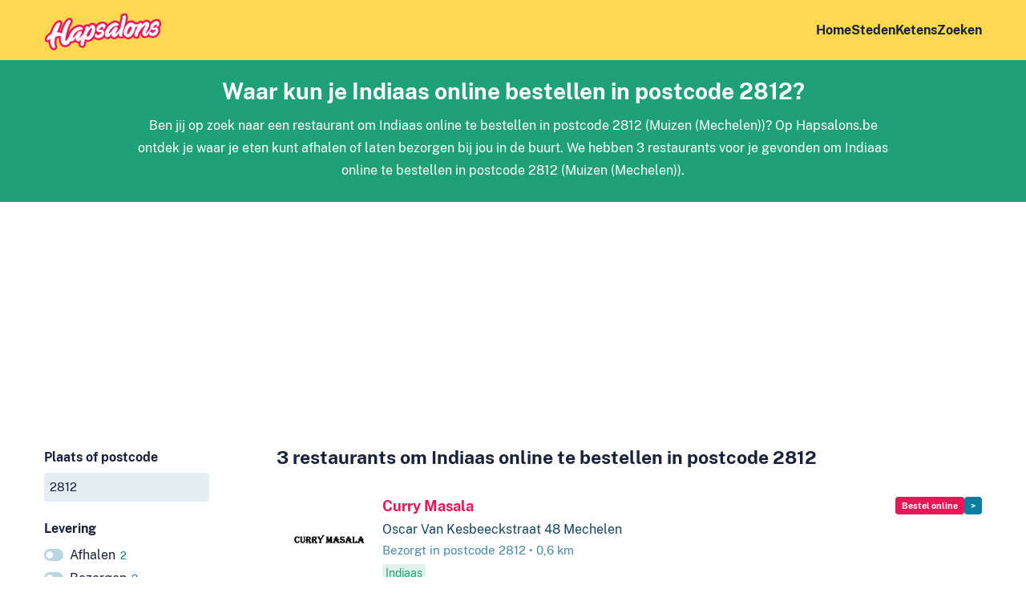

--- FILE ---
content_type: text/html; charset=UTF-8
request_url: https://www.hapsalons.be/postcode-2812/indiaas/bestel-online
body_size: 3867
content:
<!DOCTYPE html>
<html lang="nl-BE">
<head>
    <meta charset="utf-8"/>        <meta name="viewport" content="width=device-width, initial-scale=1">
    <title>Indiaas online bestellen in postcode 2812 – Hapsalons.be</title>
    <link href="/favicon.ico?1602752451" type="image/x-icon" rel="icon"/><link href="/favicon.ico?1602752451" type="image/x-icon" rel="shortcut icon"/>
    
	<link rel="stylesheet" href="/css/fonts2.css?1667998155"/>
	<link rel="stylesheet" href="/css/content2.css?1723556950"/>
	<link rel="stylesheet" href="/css/forms2.css?1667998155"/>
	<link rel="stylesheet" href="/css/base2.css?1670603596"/>
    
	<script src="https://ajax.googleapis.com/ajax/libs/jquery/3.5.1/jquery.min.js"></script>
	<script src="/js/main.js?1667998155"></script>

    <meta name="description" content="Waar kun je Indiaas online bestellen in postcode 2812? Vind alle restaurants om Indiaas online te bestellen in postcode 2812 (Muizen (Mechelen))"/>    <link rel="stylesheet" href="/css/icons.css?1682425061"/>            <script type="application/ld+json">
        {
            "@context":"https://schema.org",
            "@type":"ItemList",
            "itemListElement":[
                                    {
                        "@type":"ListItem",
                        "position": 1,
                        "url":"https://www.hapsalons.be/mechelen/curry-masala"
                    }
                    ,
                                    {
                        "@type":"ListItem",
                        "position": 2,
                        "url":"https://www.hapsalons.be/willebroek/indian-masala-inn"
                    }
                    ,
                                    {
                        "@type":"ListItem",
                        "position": 3,
                        "url":"https://www.hapsalons.be/boortmeerbeek/itaz"
                    }
                                ]
          }
        </script>
        
        
                            <!-- Google tag (gtag.js) -->
            <script async src="https://www.googletagmanager.com/gtag/js?id=G-FKH7SB28GP"></script>
            <script>
              window.dataLayer = window.dataLayer || [];
              function gtag(){dataLayer.push(arguments);}
              gtag('js', new Date());

              gtag('config', 'G-FKH7SB28GP', {'anonymize_ip': true});
            </script>
                        <script data-ad-client="ca-pub-4163662985268074" async src="https://pagead2.googlesyndication.com/pagead/js/adsbygoogle.js"></script>
                <meta name="msvalidate.01" content="1DDBBE2E4D99270CF5162D2400DCA0AD" />
        <link rel="apple-touch-icon" sizes="180x180" href="/apple-touch-icon.png">
    <link rel="icon" type="image/png" sizes="32x32" href="/favicon-32x32.png">
    <link rel="icon" type="image/png" sizes="16x16" href="/favicon-16x16.png">
    <link rel="manifest" href="/site.webmanifest">
    <link rel="mask-icon" href="/safari-pinned-tab.svg" color="#ed1556">
    <meta name="msapplication-TileColor" content="#ffc40d">
    <meta name="theme-color" content="#fdd850">
</head>
<body>
        <header class="wrapper " id="top">
        <div class="wrapper">
            <nav class="container">
                <a class="logo" href="/">
                    <img src="/img/logo2.png?1603985159" alt="Hapsalons.be"/>                </a>
                <ul class="mainnav">
                    <li><a href="/">Home</a></li>
                    <li><a href="/steden">Steden</a></li>
                                                                <li><a href="/ketens">Ketens</a></li>
                                        <li><a href="/" class="with-icon find">Zoeken</a></li>
                </ul>
            </nav>
        </div>
            </header>
    <main class="main">
                    <div class="wrapper green center narrow">
    <div class="container">
                    <h1>Waar kun je Indiaas online bestellen in postcode 2812?</h1>
                <p>
            Ben jij op zoek naar een restaurant om Indiaas online te bestellen in postcode 2812 (Muizen (Mechelen))?            Op Hapsalons.be ontdek je waar je eten kunt afhalen of laten bezorgen bij jou in de buurt.                            We hebben 3 restaurants voor je gevonden om Indiaas online te bestellen in postcode 2812 (Muizen (Mechelen)).                    </p>
    </div>
</div>
        

<div class="slot">
<script async src="https://pagead2.googlesyndication.com/pagead/js/adsbygoogle.js"></script>
<!-- Hapsalons.be: below header -->
<ins class="adsbygoogle"
     style="display:block"
     data-ad-client="ca-pub-4163662985268074"
     data-ad-slot="9036700462"
     data-ad-format="auto"
     data-full-width-responsive="true"></ins>
<script>
     (adsbygoogle = window.adsbygoogle || []).push({});
</script>
</div>

<form method="get" accept-charset="utf-8" action="/zoeken"><input type="hidden" name="from" value="/postcode-2812/indiaas/bestel-online"/>    <div class="wrapper with_sidebar">
        <div class="container">
            <div class="sidebar">
                <button type="button" class="toggle-filters secondary with-icon icon-filter">Filters <span class="filter_count">3</span></button>
                <div class="filter city">
                    <div class="input with-pin text"><label for="q">Plaats of postcode</label><input type="text" name="q" placeholder="Plaats of postcode" size="20" id="q" value="2812"/></div>                </div>
                
                                    <div class="filter channel show_all">
                        <h3>Levering</h3>
                        <input type="hidden" name="channel" value=""/>                                                                                                        <div class="option" data-slug="afhalen">
                                                                    <a href="/postcode-2812/indiaas/afhalen/bestel-online">Afhalen <span class="count">2</span></a>                                                            </div>
                                                                                <div class="option" data-slug="bezorgen">
                                                                    <a href="/postcode-2812/indiaas/bezorgen/bestel-online">Bezorgen <span class="count">3</span></a>                                                            </div>
                                            </div>
                                
                                    <div class="filter order show_all">
                        <h3>Hoe wil je bestellen?</h3>
                        <input type="hidden" name="order" value="online"/>                                                <div class="option empty " data-slug="">
                                                                                        <a href="/postcode-2812/indiaas">Geen voorkeur <span class="count">6</span></a>                                                    </div>
                                                <div class="option selected" data-slug="online">
                                                                                        <a href="/postcode-2812/indiaas/bestel-online">Online bestellen <span class="count">3</span></a>                                                    </div>
                    </div>
                                
                                    <div class="filter category">
                        <h3>Wat wil je eten?</h3>
                        <input type="hidden" name="category" value="indiaas"/>                                                    <div class="option empty " data-slug="">
                                                                <a href="/postcode-2812/bestel-online">Geen voorkeur <span class="count">101</span></a>                            </div>
                                                                                                        <div class="option default-hidden" data-slug="afrikaans">
                                                                    <a href="/postcode-2812/afrikaans/bestel-online">Afrikaans <span class="count">1</span></a>                                                            </div>
                                                                                <div class="option" data-slug="broodjes">
                                                                    <a href="/postcode-2812/broodjes/bestel-online">Broodjes <span class="count">13</span></a>                                                            </div>
                                                                                <div class="option" data-slug="burgers">
                                                                    <a href="/postcode-2812/burgers/bestel-online">Burgers <span class="count">19</span></a>                                                            </div>
                                                                                <div class="option" data-slug="chinees">
                                                                    <a href="/postcode-2812/chinees/bestel-online">Chinees <span class="count">7</span></a>                                                            </div>
                                                                                <div class="option" data-slug="snackbar">
                                                                    <a href="/postcode-2812/frituur/bestel-online">Frituur <span class="count">15</span></a>                                                            </div>
                                                                                <div class="option default-hidden" data-slug="gebak">
                                                                    <a href="/postcode-2812/gebak/bestel-online">Gebak <span class="count">4</span></a>                                                            </div>
                                                                                <div class="option default-hidden" data-slug="grieks">
                                                                    <span class="filter_unavailable">Grieks</span>
                                                            </div>
                                                                                <div class="option default-hidden" data-slug="hollands">
                                                                    <span class="filter_unavailable">Hollands</span>
                                                            </div>
                                                                                <div class="option default-hidden" data-slug="ijssalon">
                                                                    <span class="filter_unavailable">IJs</span>
                                                            </div>
                                                                                <div class="option selected" data-slug="indiaas">
                                                                    <a href="/postcode-2812/indiaas/bestel-online">Indiaas <span class="count">3</span></a>                                                            </div>
                                                                                <div class="option default-hidden" data-slug="indonesisch">
                                                                    <a href="/postcode-2812/indonesisch/bestel-online">Indonesisch <span class="count">3</span></a>                                                            </div>
                                                                                <div class="option" data-slug="italiaans">
                                                                    <a href="/postcode-2812/italiaans/bestel-online">Italiaans <span class="count">31</span></a>                                                            </div>
                                                                                <div class="option default-hidden" data-slug="japans">
                                                                    <a href="/postcode-2812/japans/bestel-online">Japans <span class="count">3</span></a>                                                            </div>
                                                                                <div class="option" data-slug="kip">
                                                                    <a href="/postcode-2812/kip/bestel-online">Kip <span class="count">20</span></a>                                                            </div>
                                                                                <div class="option" data-slug="koffie">
                                                                    <a href="/postcode-2812/koffie/bestel-online">Koffie <span class="count">8</span></a>                                                            </div>
                                                                                <div class="option default-hidden" data-slug="mexicaans">
                                                                    <span class="filter_unavailable">Mexicaans</span>
                                                            </div>
                                                                                <div class="option default-hidden" data-slug="ontbijt">
                                                                    <a href="/postcode-2812/ontbijt/bestel-online">Ontbijt <span class="count">3</span></a>                                                            </div>
                                                                                <div class="option default-hidden" data-slug="pannenkoeken">
                                                                    <a href="/postcode-2812/pannenkoeken/bestel-online">Pannenkoeken <span class="count">1</span></a>                                                            </div>
                                                                                <div class="option" data-slug="pizza">
                                                                    <a href="/postcode-2812/pizza/bestel-online">Pizza <span class="count">28</span></a>                                                            </div>
                                                                                <div class="option" data-slug="poke-bowls">
                                                                    <a href="/postcode-2812/poke-bowls/bestel-online">Poke bowls <span class="count">7</span></a>                                                            </div>
                                                                                <div class="option" data-slug="shoarma-grillroom">
                                                                    <a href="/postcode-2812/shoarma-pita/bestel-online">Shoarma/pita <span class="count">21</span></a>                                                            </div>
                                                                                <div class="option default-hidden" data-slug="spareribs">
                                                                    <a href="/postcode-2812/spareribs/bestel-online">Spareribs <span class="count">4</span></a>                                                            </div>
                                                                                <div class="option default-hidden" data-slug="surinaams">
                                                                    <span class="filter_unavailable">Surinaams</span>
                                                            </div>
                                                                                <div class="option" data-slug="sushi">
                                                                    <a href="/postcode-2812/sushi/bestel-online">Sushi <span class="count">8</span></a>                                                            </div>
                                                                                <div class="option default-hidden" data-slug="tacos">
                                                                    <a href="/postcode-2812/tacos/bestel-online">Taco's <span class="count">2</span></a>                                                            </div>
                                                                                <div class="option default-hidden" data-slug="tapas">
                                                                    <a href="/postcode-2812/tapas/bestel-online">Tapas <span class="count">3</span></a>                                                            </div>
                                                                                <div class="option" data-slug="thais">
                                                                    <a href="/postcode-2812/thais/bestel-online">Thais <span class="count">6</span></a>                                                            </div>
                                                                                <div class="option default-hidden" data-slug="turks">
                                                                    <a href="/postcode-2812/turks/bestel-online">Turks <span class="count">3</span></a>                                                            </div>
                                                                                <div class="option default-hidden" data-slug="vis">
                                                                    <a href="/postcode-2812/vis/bestel-online">Vis <span class="count">1</span></a>                                                            </div>
                                                <a href="#" class="toggle_more">Toon alle gerechten</a>                    </div>
                                
                                
                <button type="submit">Vind restaurants</button>            </div>
            <div class="content">
                                    <h2>3 restaurants om Indiaas online te bestellen in postcode 2812</h2>
                                        <ul class="results companies">
                                                    <li>
                                <div class="logo">
                                                                            <img src="/images/150x150/CompanyImages/image/plogo_2_31440945965.png?1713972357" alt="Logo Curry Masala"/>                                                                    </div>
                                <div class="text">
                                    <div class="header">
                                        <h3><a href="/mechelen/curry-masala">Curry Masala</a></h3>
                                        <div class="buttons">
                                                                                            <a href="/mechelen/curry-masala/online-bestellen" class="button tiny" target="_blank" rel="nofollow" title="Online bestellen">Bestel online</a>                                                                                        <a href="/mechelen/curry-masala" class="button tiny secondary more" title="Meer info">&gt;</a>                                        </div>
                                    </div>
                                                                                                                        <p>Oscar Van Kesbeeckstraat 48 Mechelen</p>
                                                                                                                    
                                    <p class="info">                                        
                                                                                    Bezorgt in postcode 2812                                                                                                                            &bull; 0,6 km                                                                            </p>
                                                                            <div class="rating_cats">
                                                                                                                                        <ul class="cats">
                                                                                                            <li class="cat">Indiaas</li>
                                                                                                                                                            </ul>
                                                                                    </div>
                                                                    </div>
                            </li>
                                                    <li>
                                <div class="logo">
                                                                            <img src="/images/150x150/CompanyImages/image/plogo_2_37912364855.png?1718029858" alt="Logo Indian Masala Inn"/>                                                                    </div>
                                <div class="text">
                                    <div class="header">
                                        <h3><a href="/willebroek/indian-masala-inn">Indian Masala Inn</a></h3>
                                        <div class="buttons">
                                                                                            <a href="/willebroek/indian-masala-inn/online-bestellen" class="button tiny" target="_blank" rel="nofollow" title="Online bestellen">Bestel online</a>                                                                                        <a href="/willebroek/indian-masala-inn" class="button tiny secondary more" title="Meer info">&gt;</a>                                        </div>
                                    </div>
                                                                                                                        <p>Louis de Naeyerplein 7 Willebroek</p>
                                                                                                                    
                                    <p class="info">                                        
                                                                                    Bezorgt in postcode 2812                                                                                                                            &bull; 7,4 km                                                                            </p>
                                                                            <div class="rating_cats">
                                                                                                                                        <ul class="cats">
                                                                                                            <li class="cat">Indiaas</li>
                                                                                                                                                            </ul>
                                                                                    </div>
                                                                    </div>
                            </li>
                                                    <li>
                                <div class="logo">
                                                                            <img src="/images/150x150/CompanyImages/image/plogo_2_27066676987.png?1713958543" alt="Logo Itaz Pizzeria &amp; Restaurant"/>                                                                    </div>
                                <div class="text">
                                    <div class="header">
                                        <h3><a href="/boortmeerbeek/itaz">Itaz Pizzeria &amp; Restaurant</a></h3>
                                        <div class="buttons">
                                                                                            <a href="/boortmeerbeek/itaz/online-bestellen" class="button tiny" target="_blank" rel="nofollow" title="Online bestellen">Bestel online</a>                                                                                        <a href="/boortmeerbeek/itaz" class="button tiny secondary more" title="Meer info">&gt;</a>                                        </div>
                                    </div>
                                                                                                                        <p>Kapitein A. Tobbackstraat 34 Boortmeerbeek</p>
                                                                                                                    
                                    <p class="info">                                        
                                                                                    Bezorgt in postcode 2812                                                                                                                            &bull; 8,4 km                                                                            </p>
                                                                            <div class="rating_cats">
                                                                                                                                        <ul class="cats">
                                                                                                            <li class="cat">Pizza</li>
                                                                                                                                                                    <li class="cat">Indiaas</li>
                                                                                                                                                                    <li class="cat">Italiaans</li>
                                                                                                                                                            </ul>
                                                                                    </div>
                                                                    </div>
                            </li>
                                            </ul>
                    
                            </div>
        </div>
    </div>
</form>    </main>
    <footer id="bottom">
        <div class="container cities">
            <ul>
                <li class="with-flag flag-nl"><a href="https://www.hapsalons.nl/" title="Eten afhalen en bezorgen in Nederland">Nederland</a></li>
                <li class="with-flag flag-be"><a href="https://www.hapsalons.be/" title="Eten afhalen en bezorgen in Vlaanderen en Brussel">België (Vlaams)</a></li>
                <li class="with-flag flag-be"><a href="https://www.foodzilla.be/" title="Eten afhalen en bezorgen in Wallonië en Brussel">België (Franstalig)</a></li>
                <li class="with-flag flag-lu"><a href="https://www.foodzilla.lu/" title="Eten afhalen en bezorgen in Luxemburg">Luxemburg</a></li>
            </ul>
            <ul>
                                    <li><a href="/aalst" title="Eten afhalen en bezorgen in Aalst">Aalst</a></li>
                                    <li><a href="/anderlecht" title="Eten afhalen en bezorgen in Anderlecht">Anderlecht</a></li>
                                    <li><a href="/antwerpen" title="Eten afhalen en bezorgen in Antwerpen">Antwerpen</a></li>
                                    <li><a href="/berchem" title="Eten afhalen en bezorgen in Berchem">Berchem</a></li>
                                    <li><a href="/borgerhout" title="Eten afhalen en bezorgen in Borgerhout">Borgerhout</a></li>
                                    <li><a href="/brugge" title="Eten afhalen en bezorgen in Brugge">Brugge</a></li>
                                    <li><a href="/brussel" title="Eten afhalen en bezorgen in Brussel">Brussel</a></li>
                                    <li><a href="/deurne" title="Eten afhalen en bezorgen in Deurne">Deurne</a></li>
                                    <li><a href="/elsene" title="Eten afhalen en bezorgen in Elsene">Elsene</a></li>
                                    <li><a href="/etterbeek" title="Eten afhalen en bezorgen in Etterbeek">Etterbeek</a></li>
                                    <li><a href="/genk" title="Eten afhalen en bezorgen in Genk">Genk</a></li>
                                    <li><a href="/gent" title="Eten afhalen en bezorgen in Gent">Gent</a></li>
                                    <li><a href="/hasselt" title="Eten afhalen en bezorgen in Hasselt">Hasselt</a></li>
                                    <li><a href="/kortrijk" title="Eten afhalen en bezorgen in Kortrijk">Kortrijk</a></li>
                                    <li><a href="/laken" title="Eten afhalen en bezorgen in Laken">Laken</a></li>
                                    <li><a href="/leuven" title="Eten afhalen en bezorgen in Leuven">Leuven</a></li>
                                    <li><a href="/mechelen" title="Eten afhalen en bezorgen in Mechelen">Mechelen</a></li>
                                    <li><a href="/oostende" title="Eten afhalen en bezorgen in Oostende">Oostende</a></li>
                                    <li><a href="/schaarbeek" title="Eten afhalen en bezorgen in Schaarbeek">Schaarbeek</a></li>
                                    <li><a href="/sint-gillis" title="Eten afhalen en bezorgen in Sint-Gillis">Sint-Gillis</a></li>
                                    <li><a href="/sint-jans-molenbeek" title="Eten afhalen en bezorgen in Sint-Jans-Molenbeek">Sint-Jans-Molenbeek</a></li>
                                    <li><a href="/sint-joost-ten-node" title="Eten afhalen en bezorgen in Sint-Joost-ten-Node">Sint-Joost-ten-Node</a></li>
                                    <li><a href="/sint-niklaas" title="Eten afhalen en bezorgen in Sint-Niklaas">Sint-Niklaas</a></li>
                                    <li><a href="/ukkel" title="Eten afhalen en bezorgen in Ukkel">Ukkel</a></li>
                                <li><a href="/steden">Meer steden</a></li>
            </ul>
        </div>
        <div class="container disclaimer">
            <ul>
                <li>&copy; 2007-2026</li>
                <li><a href="/">Hapsalons.be</a> is een website van <a href="https://www.waaks.nl" target="_blank">Waaks</a></li>
                <li><a href="/privacy">Privacy en cookies</a></li>
                <li><a href="/restaurant-aanmelden">Restaurant aanmelden</a></li>
                <li><a href="/over">Over Hapsalons.be</a></li>
                            </ul>
            <a href="#top" class="logo"><img src="/img/logo2.png?1603985159" alt="Hapsalons.be"/></a>
        </div>
    </footer>
    </body>
</html>

--- FILE ---
content_type: text/html; charset=utf-8
request_url: https://www.google.com/recaptcha/api2/aframe
body_size: 266
content:
<!DOCTYPE HTML><html><head><meta http-equiv="content-type" content="text/html; charset=UTF-8"></head><body><script nonce="031eMuIlUnDG_RS27AtT4A">/** Anti-fraud and anti-abuse applications only. See google.com/recaptcha */ try{var clients={'sodar':'https://pagead2.googlesyndication.com/pagead/sodar?'};window.addEventListener("message",function(a){try{if(a.source===window.parent){var b=JSON.parse(a.data);var c=clients[b['id']];if(c){var d=document.createElement('img');d.src=c+b['params']+'&rc='+(localStorage.getItem("rc::a")?sessionStorage.getItem("rc::b"):"");window.document.body.appendChild(d);sessionStorage.setItem("rc::e",parseInt(sessionStorage.getItem("rc::e")||0)+1);localStorage.setItem("rc::h",'1769581139070');}}}catch(b){}});window.parent.postMessage("_grecaptcha_ready", "*");}catch(b){}</script></body></html>